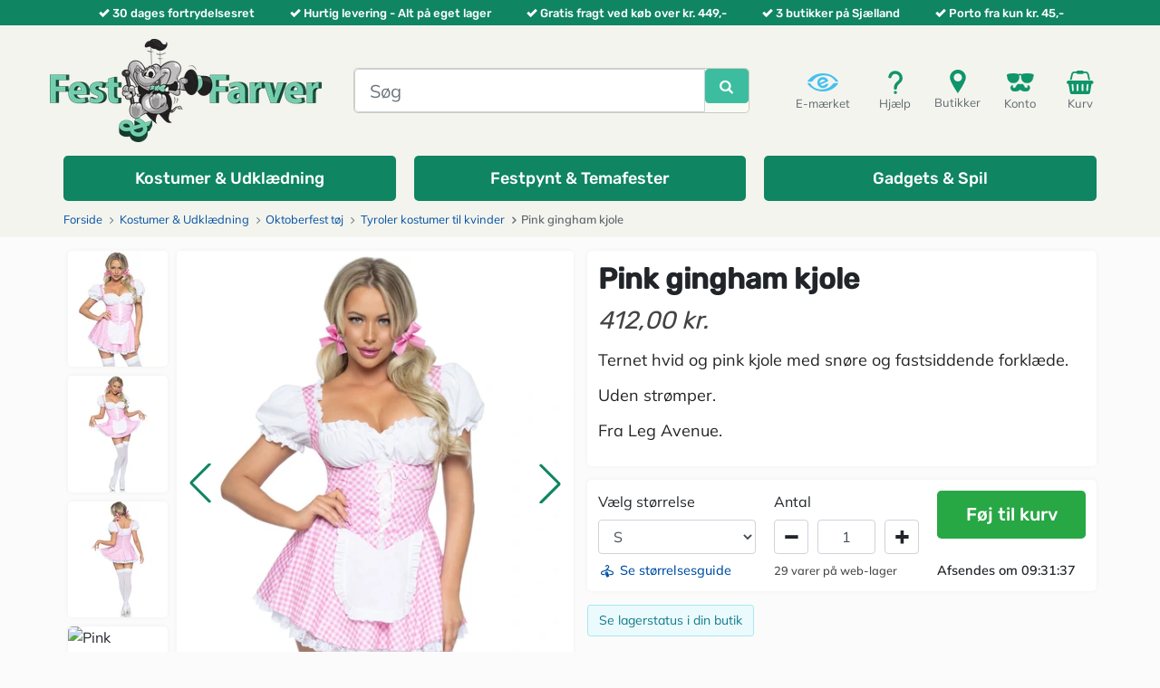

--- FILE ---
content_type: text/html; charset=utf-8
request_url: https://www.festogfarver.dk/tyroler-kostumer-til-damer/97553-pink-gingham-kjole.html?ast%C3%B8rrelse=l
body_size: 14009
content:
<!DOCTYPE HTML>
<html lang="da-dk">
<head>
    <meta charset="utf-8">
    <title>Køb ternet hvid og pink kjole til tyrolerfesten her - Fest &amp; Farver</title>
            <meta name="description" content="Flot ternet hvid og pink kjole. Find mange oktoberfest kjoler hos Fest &amp; Farver.
Gratis fragt ved køb over 449,00 kr.">
                <meta name="robots" content="index,follow">
    <meta name="viewport" content="width=device-width, minimum-scale=1, maximum-scale=5, initial-scale=1, user-scalable=1">
    <meta name="apple-mobile-web-app-capable" content="yes">
    <link rel="icon" type="image/vnd.microsoft.icon" href="/img/favicon.ico?1766067243">
    <link rel="shortcut icon" type="image/x-icon" href="/img/favicon.ico?1766067243">
    <meta http-equiv="X-UA-Compatible" content="IE=edge"/>
    <meta name="facebook-domain-verification" content="wznhhzeonnlxarjpf6wxx245bmnenu"/>

    
    
                        <link rel="stylesheet" href="https://www.festogfarver.dk/themes/ff2020/cache/v_1659_25d78e1ead0dc7d2ae700a5b898fa290_all.css" type="text/css" media="all">
                    <link rel="stylesheet" href="https://www.festogfarver.dk/themes/ff2020/cache/v_1659_33fd9ce1132c8b8d1185fdb9ceee6272_print.css" type="text/css" media="print">
            
    
    
<link rel="apple-touch-icon" sizes="57x57" href="/img/favicon/favicon_1_57_57.png"><link rel="apple-touch-icon" sizes="60x60" href="/img/favicon/favicon_1_60_60.png"><link rel="apple-touch-icon" sizes="72x72" href="/img/favicon/favicon_1_72_72.png"><link rel="apple-touch-icon" sizes="76x76" href="/img/favicon/favicon_1_76_76.png"><link rel="apple-touch-icon" sizes="114x114" href="/img/favicon/favicon_1_114_114.png"><link rel="apple-touch-icon" sizes="120x120" href="/img/favicon/favicon_1_120_120.png"><link rel="apple-touch-icon" sizes="144x144" href="/img/favicon/favicon_1_144_144.png"><link rel="apple-touch-icon" sizes="152x152" href="/img/favicon/favicon_1_152_152.png"><link rel="apple-touch-icon" sizes="180x180" href="/img/favicon/favicon_1_180_180.png"><link rel="icon" type="image/png" sizes="16x16" href="/img/favicon/favicon_1_16_16.png"><link rel="icon" type="image/png" sizes="32x32" href="/img/favicon/favicon_1_32_32.png"><link rel="icon" type="image/png" sizes="36x36" href="/img/favicon/favicon_1_36_36.png"><link rel="icon" type="image/png" sizes="48x48" href="/img/favicon/favicon_1_48_48.png"><link rel="icon" type="image/png" sizes="72x72" href="/img/favicon/favicon_1_72_72.png"><link rel="icon" type="image/png" sizes="96x96" href="/img/favicon/favicon_1_96_96.png"><link rel="icon" type="image/png" sizes="144x144" href="/img/favicon/favicon_1_144_144.png"><link rel="icon" type="image/png" sizes="192x192" href="/img/favicon/favicon_1_192_192.png"><link rel="icon" type="image/png" sizes="256x256" href="/img/favicon/favicon_1_256_256.png"><link rel="icon" type="image/png" sizes="384x384" href="/img/favicon/favicon_1_384_384.png"><link rel="icon" type="image/png" sizes="512x512" href="/img/favicon/favicon_1_512_512.png"><meta name="msapplication-square70x70logo" content="/img/favicon/favicon_1_70_70.png"><meta name="msapplication-square150x150logo" content="/img/favicon/favicon_1_150_150.png"><meta name="msapplication-wide310x150logo" content="/img/favicon/favicon_1_310_150.png"><meta name="msapplication-square310x310logo" content="/img/favicon/favicon_1_310_310.png"><meta name="msapplication-TileColor" content="#fad629"><meta name="theme-color" content="#ffffff"><meta name="background-color" content="#ffffff"><meta name="msapplication-config" content="/img/favicon/browserconfig_1.xml"><link rel="manifest" href="/img/favicon/manifest_1.json"><link rel="canonical" href="https://www.festogfarver.dk/tyroler-kostumer-til-damer/97553-pink-gingham-kjole.html">
<link rel="alternate" href="https://www.festogfarver.dk/tyroler-kostumer-til-damer/97553-pink-gingham-kjole.html" hreflang="da-dk">
<link rel="alternate" href="https://www.festogfarver.dk/tyroler-kostumer-til-damer/97553-pink-gingham-kjole.html" hreflang="x-default">
<link rel="alternate" href="https://www.partyzonen.se/tyrolska-maskeraddräkter-för-kvinnor/97553-rosa-gingham-klänning.html" hreflang="sv-SE">


</head>
<body  id="product"        class="product product-97553 product-pink-gingham-kjole category-340 category-tyroler-kostumer-til-damer hide-left-column hide-right-column lang_da">
    <div id="fb-root"></div>
    

<div id="loader" style="display:none" class="loader loader-default is-active"></div>



    <div class="container-fluid" id="header-checkmarks-swiper-wrapper">
        <div class="container">
            <div class="row">
                <div class="col-12 d-flex">
                    <div class="swiper" id="header-checkmarks-swiper">
                        <div class="swiper-wrapper">
                            <div class="swiper-slide">
                                <i class="icon icon-check"></i>30 dages fortrydelsesret
                            </div>
                            <div class="swiper-slide">
                                <i class="icon icon-check"></i>Hurtig levering - Alt p&aring; eget lager
                            </div>
                            <div class="swiper-slide">
                                <i class="icon icon-check"></i>Gratis fragt ved k&oslash;b over kr. 449,-
                            </div>
                            <div class="swiper-slide">
                                <i class="icon icon-check"></i>3 butikker p&aring; Sj&aelig;lland
                            </div>
                            <div class="swiper-slide">
                                <i class="icon icon-check"></i>Porto fra kun kr. 45,-
                            </div>
                        </div>
                    </div>
                </div>
            </div>
        </div>
    </div>

<header id="header" class="container-fluid">
    <div id="header-blocks" class="container">
        <div class="row first-row">

            <div class="d-flex d-lg-none top-actions-item top-actions-item-menu" id="menu-toggle-mini">
                <button class="navbar-toggler" type="button" data-toggle="collapse" data-target="#navbarNavAltMarkup" aria-controls="navbarNavAltMarkup"
                        aria-expanded="false" aria-label="Toggle navigation">
                    <i class="icon icon-fw icon-navicon"></i>
                    Menu
                </button>
            </div>

            
            <div id="shop-logo" class="d-block">
                <a href="https://www.festogfarver.dk/" title="Fest &amp; Farver">
                    <picture>
                        <source srcset="https://www.festogfarver.dk/img/logo_shop_da-1766067276.webp" type="image/webp"/>
                        <img src="https://www.festogfarver.dk/img/logo_shop_da-1766067276.png"
                             alt="Fest &amp; Farver"
                             width="300"
                             height="114"
                        />
                    </picture>
                </a>
            </div>

            <div id="top-search" class="order-1 order-md-0">
                                <div id="ffsearch" role="search">
    <form id="searchbox"
          method="get"
          action="//www.festogfarver.dk/soeg"
    >
        <input type="hidden" name="controller" value="search"/>
        <input type="hidden" name="orderby" value="position"/>
        <input type="hidden" name="orderway" value="desc"/>

        <div class="input-group input-group-lg">
            <input class="form-control"
                   type="search"
                   id="ffsearch-input"
                   name="search_query"
                   placeholder="Søg"
                   value=""
                   required
                   aria-label="Søg"
            />
            <div class="input-group-btn" id="ffsearch-button">
                <button class="btn btn-primary"
                        type="submit"
                        name="submit_search"
                        title="Søg"
                >
                    <i class="icon icon-search"></i>
                </button>
                <div class="spinner-border  spinner-border-sm text-success" role="status" style="display: none">
                                    </div>
            </div>
        </div>
    </form>
    <div id="ffsearch-dropdown-menu" class="dropdown-menu">
        <div class="container">
            <div class="row">
                <div class="col-12 col-lg-9 px-0">
                    <ul class="product_list row row-cols-2 row-cols-sm-4 row-cols-md-5 row-cols-lg-5 row-cols-xl-6"></ul>
                </div>
                <div class="col-12 col-lg-3 px-0">
                    <ul class="category_list"></ul>
                </div>
                <div id="ffsearch-no-results" class="col-12 text-center" style="display: none">
                    Der blev ikke fundet nogen resultater
                </div>
                <div id="ffsearch-footer" class="col-12">
                    <button class="btn btn-lg btn-dark" type="button" id="ffsearch-close-results">
                        Luk
                    </button>
                    <button class="btn btn-lg btn-success" type="button" id="ffsearch-show-all-results">
                        <i class="icon icon-user-plus"></i>
                         
                        <span id="ffsearch-show-all-results-text"></span>
                    </button>
                </div>
            </div>
        </div>
    </div>
</div>

            </div>

            <div id="top-actions" class="pull-right">
                <div>

                    <div class="d-block d-sm-block d-md-block d-lg-none top-actions-item top-actions-item-search">
                        <i class="icon icon-fw icon-search"></i>
                        S&oslash;g
                    </div>

                    <button type="button"
                            onclick="location.href='https://certifikat.emaerket.dk/festogfarver.dk'"
                            class="d-none d-md-block top-actions-item top-actions-item-emaerket"
                    >
                        <i class="icon"></i>
                        E-mærket
                    </button>

                                        <button
        type="button"
        onclick="location.href='https://www.festogfarver.dk/cms/11-kundeservice'"
        class="d-none d-sm-block top-actions-item top-actions-item-help"
>
    <i class="icon"></i>
    Hjælp
</button><div class="d-none d-sm-block top-actions-item top-actions-item-store">
    <a href="https://www.festogfarver.dk/cms/10-kontakt-abningstider">
        <i class="icon"></i>
        Butikker
    </a>
</div><button type="button"
        class="top-actions-item top-actions-item-userinfo"
        onclick="location.href='https://www.festogfarver.dk/min-konto'"
        title="Gå til konto"
>
    <i class="icon"></i>
    Konto
</button><button type="button"
        onclick="location.href='https://www.festogfarver.dk/hurtig-bestilling'"
        title="Se min indkøbskurv"
        class="top-actions-item top-actions-item-cart"
>
    <i class="icon"></i>
    Kurv
    <span class="ajax_cart_quantity" style="opacity:0"></span>
</button>


    <div class="modal fade" id="cart-modal" tabindex="-1" role="dialog" aria-labelledby="cart-modal-title"
     aria-hidden="true">
    <div class="modal-dialog modal-dialog-centered  modal-lg" role="document">
        <div class="modal-content">
            <div class="modal-header">
                <h5 class="modal-title" id="cart-modal-title">Varen er tilføjet din kurv</h5>
                <button type="button" class="close" data-dismiss="modal" aria-label="Close">
                    <span aria-hidden="true">&times;</span>
                </button>
            </div>
            <div id="cross-selling-data" class="crossselling">
            </div>
            <div class="modal-footer">
                <button type="button" class="btn btn-secondary" data-dismiss="modal">
                    Fortsæt indkøb
                </button>
                <a href="https://www.festogfarver.dk/hurtig-bestilling" type="button" class="btn btn-primary">
                    Gå til bestilling
                </a>
            </div>
        </div>
    </div>
</div>


                </div>
            </div>

        </div>

                        <noscript>
        <iframe src="https://tm.festogfarver.dk/ns.html?id=GTM-NXJKNG6" height="0" width="0"
                style="display:none;visibility:hidden"></iframe>
    </noscript>
<noscript><img height="1" width="1" style="display:none" src="https://www.facebook.com/tr?id=207633587437254&ev=PageView&noscript=1"/></noscript><nav class="navbar navbar-expand-lg" id="cttopmenu">
    <div class="collapse navbar-collapse" id="navbarNavAltMarkup">
        <ul class="navbar-nav">
                                                                                                                    <li class="nav-item position-static cttm-item-category-link cyan wide">
                            <a href="https://www.festogfarver.dk/939-kostumer-udklædning"
                               title="Kostumer &amp; Udklædning"
                               id="cttm-item-10"
                               class="nav-link cttm-link"
                               role="button"
                                                           >
                                <span>Kostumer &amp; Udklædning</span>
                            </a>
                        </li>
                                                                                                                            <li class="nav-item position-static cttm-item-category-link cyan wide">
                            <a href="https://www.festogfarver.dk/940-festpynt-temafester"
                               title="Festpynt &amp; Festtemaer"
                               id="cttm-item-11"
                               class="nav-link cttm-link"
                               role="button"
                                                           >
                                <span>Festpynt &amp; Temafester</span>
                            </a>
                        </li>
                                                                                                                            <li class="nav-item position-static cttm-item-category-link cyan wide">
                            <a href="https://www.festogfarver.dk/941-gadgets-spil"
                               title="Gadgets &amp; Spil"
                               id="cttm-item-12"
                               class="nav-link cttm-link"
                               role="button"
                                                           >
                                <span>Gadgets &amp; Spil</span>
                            </a>
                        </li>
                                                        </ul>
    </div>
</nav>
            </div>


</header>

    
                                                        
                        
<div class="breadcrumb-container container-fluid">
    <div class="container">
        <div class="row">
            <div class="col-12">
                <nav aria-label="breadcrumb">
                    <ol class="breadcrumb" itemscope itemtype="https://schema.org/BreadcrumbList">
                        <li class="breadcrumb-item" itemprop="itemListElement" itemscope itemtype="https://schema.org/ListItem">
                            <a href="https://www.festogfarver.dk/" title="Hjemmeside" itemprop="item">
                                <span itemprop="name">Forside</span>
                            </a>
                            <meta itemprop="position" content="1">
                        </li>

                                                                                    <li class="breadcrumb-item "  itemprop="itemListElement" itemscope itemtype="https://schema.org/ListItem">
                                                                            <a href="https://www.festogfarver.dk/939-kostumer-udkl&aelig;dning" itemprop="item">
                                            <span itemprop="name">Kostumer &amp; Udkl&aelig;dning</span>
                                        </a>
                                                                        <meta itemprop="position" content="2">
                                </li>
                                                            <li class="breadcrumb-item "  itemprop="itemListElement" itemscope itemtype="https://schema.org/ListItem">
                                                                            <a href="https://www.festogfarver.dk/337-oktoberfest-kostumer-og-udkl&aelig;dning" itemprop="item">
                                            <span itemprop="name">Oktoberfest t&oslash;j</span>
                                        </a>
                                                                        <meta itemprop="position" content="3">
                                </li>
                                                            <li class="breadcrumb-item "  itemprop="itemListElement" itemscope itemtype="https://schema.org/ListItem">
                                                                            <a href="https://www.festogfarver.dk/340-tyroler-kostumer-til-damer" itemprop="item">
                                            <span itemprop="name">Tyroler kostumer til kvinder</span>
                                        </a>
                                                                        <meta itemprop="position" content="4">
                                </li>
                                                            <li class="breadcrumb-item active" aria-current="page" itemprop="itemListElement" itemscope itemtype="https://schema.org/ListItem">
                                                                            <span href="#" title="Pink gingham kjole" itemprop="item">
                                            <span itemprop="name">Pink gingham kjole</span>
                                        </span>
                                                                        <meta itemprop="position" content="5">
                                </li>
                                                                        </ol>
                </nav>
            </div>
        </div>
    </div>
</div>


<div id="columns" class="container">

    
    <div id="top_column" class="row"></div>
    
    <main id="center_column" class="row">
         


                                            <div class="col-12">
        <div id="product" class="">

            
            
            <section id="product-page">
                <div class="left-column">
                                                                                            

<div class="left-column-image-wrapper has-thumbnails">
            <div class="thumbnails-column">
            <div class="product-image-thumbnails">
                <div class="product-thumbnail-swiper " id="thumbnailSwiper">
                    <div class="swiper-wrapper">
                                                    <div class="swiper-slide" data-slide-num="0">
                                <picture>

                                    <source srcset="https://www.festogfarver.dk/44260-small_default/pink-gingham-kjole.webp 1x,https://www.festogfarver.dk/44260-small_default/pink-gingham-kjole2x.webp 2x"/>

                                    <source srcset="https://www.festogfarver.dk/44260-small_default/pink-gingham-kjole.jpg 1x,https://www.festogfarver.dk/44260-small_default/pink-gingham-kjole2x.jpg 2x"/>

                                    <img src="https://www.festogfarver.dk/44260-home_default/pink-gingham-kjole.jpg"
                                         alt="Flot ternet hvid og pink kjole."
                                         width="110"
                                         height="auto"
                                         loading="lazy"
                                    />
                                </picture>
                                                            </div>
                                                    <div class="swiper-slide" data-slide-num="1">
                                <picture>

                                    <source srcset="https://www.festogfarver.dk/44262-small_default/pink-gingham-kjole.webp 1x,https://www.festogfarver.dk/44262-small_default/pink-gingham-kjole2x.webp 2x"/>

                                    <source srcset="https://www.festogfarver.dk/44262-small_default/pink-gingham-kjole.jpg 1x,https://www.festogfarver.dk/44262-small_default/pink-gingham-kjole2x.jpg 2x"/>

                                    <img src="https://www.festogfarver.dk/44262-home_default/pink-gingham-kjole.jpg"
                                         alt="Flot ternet hvid og pink kjole."
                                         width="110"
                                         height="auto"
                                         loading="lazy"
                                    />
                                </picture>
                                                                    <div class="swiper-lazy-preloader"></div>
                                                            </div>
                                                    <div class="swiper-slide" data-slide-num="2">
                                <picture>

                                    <source srcset="https://www.festogfarver.dk/44261-small_default/pink-gingham-kjole.webp 1x,https://www.festogfarver.dk/44261-small_default/pink-gingham-kjole2x.webp 2x"/>

                                    <source srcset="https://www.festogfarver.dk/44261-small_default/pink-gingham-kjole.jpg 1x,https://www.festogfarver.dk/44261-small_default/pink-gingham-kjole2x.jpg 2x"/>

                                    <img src="https://www.festogfarver.dk/44261-home_default/pink-gingham-kjole.jpg"
                                         alt="Flot ternet hvid og pink kjole."
                                         width="110"
                                         height="auto"
                                         loading="lazy"
                                    />
                                </picture>
                                                                    <div class="swiper-lazy-preloader"></div>
                                                            </div>
                                                                            <div class="swiper-slide swiper-youtube-thumbnail" data-slide-num="3">
                                <img src="https://img.youtube.com/vi/axTdxfaltLs/default.jpg" alt="Pink gingham kjole video"/>
                            </div>
                                            </div>
                </div>
            </div>
        </div>
    
    <div class="large-image-column" style="aspect-ratio: 1/1.1708253358925">
        <div class="product-image-large">
            <div class="badges large">

                
                
                <span id="reduction_percent"  style="display:none;">
                    <span class="badge badge-sale" id="reduction_percent_display">
                                            </span>
                </span>

                <span id="reduction_amount"  style="display:none">
                    <span class="badge badge-sale" id="reduction_amount_display">
                                            </span>
                </span>

                

            </div>

            <div class="product-image-swiper" id="largeImageSwiper">
                <div class="swiper-wrapper">
                                            <div class="swiper-slide swiper-large-image" data-slide-num="0">
                            <picture>

                                <source media="(min-width: 1366px)" srcset="https://www.festogfarver.dk/44260-large_default/pink-gingham-kjole.webp 1x, https://www.festogfarver.dk/44260-large_default/pink-gingham-kjole2x.webp 2x"/>

                                <source media="(min-width: 992px)" srcset="https://www.festogfarver.dk/44260-medium_default/pink-gingham-kjole.webp 1x, https://www.festogfarver.dk/44260-medium_default/pink-gingham-kjole2x.webp 2x"/>

                                <source media="(max-width: 768px) and (min-width: 500px)" srcset="https://www.festogfarver.dk/44260-large_default/pink-gingham-kjole.webp 1x, https://www.festogfarver.dk/44260-large_default/pink-gingham-kjole2x.webp 2x"/>

                                <source media="(max-width: 499px)" srcset="https://www.festogfarver.dk/44260-medium_default/pink-gingham-kjole.webp 1x, https://www.festogfarver.dk/44260-medium_default/pink-gingham-kjole2x.webp 2x"/>

                                <img src="https://www.festogfarver.dk/44260-large_default/pink-gingham-kjole.webp"
                                     alt="Flot ternet hvid og pink kjole."
                                     width="521"
                                     height="610"
                                     fetchpriority="high"
                                     loading="eager"
                                />
                            </picture>
                        </div>
                                            <div class="swiper-slide swiper-large-image" data-slide-num="1">
                            <picture>

                                <source media="(min-width: 1366px)" srcset="https://www.festogfarver.dk/44262-large_default/pink-gingham-kjole.webp 1x, https://www.festogfarver.dk/44262-large_default/pink-gingham-kjole2x.webp 2x"/>

                                <source media="(min-width: 992px)" srcset="https://www.festogfarver.dk/44262-medium_default/pink-gingham-kjole.webp 1x, https://www.festogfarver.dk/44262-medium_default/pink-gingham-kjole2x.webp 2x"/>

                                <source media="(max-width: 768px) and (min-width: 500px)" srcset="https://www.festogfarver.dk/44262-large_default/pink-gingham-kjole.webp 1x, https://www.festogfarver.dk/44262-large_default/pink-gingham-kjole2x.webp 2x"/>

                                <source media="(max-width: 499px)" srcset="https://www.festogfarver.dk/44262-medium_default/pink-gingham-kjole.webp 1x, https://www.festogfarver.dk/44262-medium_default/pink-gingham-kjole2x.webp 2x"/>

                                <img src="https://www.festogfarver.dk/44262-large_default/pink-gingham-kjole.webp"
                                     alt="Flot ternet hvid og pink kjole."
                                     width="521"
                                     height="610"
                                     fetchpriority="auto"
                                     loading="lazy"
                                />
                            </picture>
                        </div>
                                            <div class="swiper-slide swiper-large-image" data-slide-num="2">
                            <picture>

                                <source media="(min-width: 1366px)" srcset="https://www.festogfarver.dk/44261-large_default/pink-gingham-kjole.webp 1x, https://www.festogfarver.dk/44261-large_default/pink-gingham-kjole2x.webp 2x"/>

                                <source media="(min-width: 992px)" srcset="https://www.festogfarver.dk/44261-medium_default/pink-gingham-kjole.webp 1x, https://www.festogfarver.dk/44261-medium_default/pink-gingham-kjole2x.webp 2x"/>

                                <source media="(max-width: 768px) and (min-width: 500px)" srcset="https://www.festogfarver.dk/44261-large_default/pink-gingham-kjole.webp 1x, https://www.festogfarver.dk/44261-large_default/pink-gingham-kjole2x.webp 2x"/>

                                <source media="(max-width: 499px)" srcset="https://www.festogfarver.dk/44261-medium_default/pink-gingham-kjole.webp 1x, https://www.festogfarver.dk/44261-medium_default/pink-gingham-kjole2x.webp 2x"/>

                                <img src="https://www.festogfarver.dk/44261-large_default/pink-gingham-kjole.webp"
                                     alt="Flot ternet hvid og pink kjole."
                                     width="521"
                                     height="610"
                                     fetchpriority="auto"
                                     loading="lazy"
                                />
                            </picture>
                        </div>
                                                                <div class="swiper-slide swiper-large-image swiper-youtube-large" data-slide-num="3" data-youtube-id="axTdxfaltLs">
                            <img src="https://img.youtube.com/vi/axTdxfaltLs/sddefault.jpg" alt="Pink gingham kjole video"/>
                        </div>
                                    </div>
                                    <div class="swiper-button-prev"></div>
                    <div class="swiper-button-next"></div>
                    <div class="swiper-pagination"></div>
                            </div>
        </div>
    </div>

</div>                </div>
                <div class="right-column">
                    <div>
    <h1 id="product-name">
        Pink gingham kjole
    </h1>

                        <div>
                                    <div style="display:flex;">

                        <p id="old_price" class="hidden">
                                                            
                                <span id="old_price_display">
                                    <span class="price">
                                                                            </span>
                                                                    </span>
                                                    </p>

                        <p class="our_price_display">
                                                            <meta itemprop="price" content="412">
                                <meta itemprop="priceCurrency" content="DKK">
                                <span id="our_price_display" class="price">412,00 kr.</span>
                                                                
                                                    </p>

                                            </div>
                    
                    
                                    
                

                

            </div>
            
            <section id="product-description">
            <div class="rte"><p>Ternet hvid og pink kjole med snøre og fastsiddende forklæde.</p>
<p>Uden strømper.</p>
<p>Fra Leg Avenue.</p></div>
        </section>
    
    

    
</div>

    <div>
        <form id="buy_block"
              class=" has-combinations"
              action="https://www.festogfarver.dk/kurv"
              method="post"
        >
            <input type="hidden" name="token" value="9e38282beb0d40331a24fbf987f147d4">
            <input type="hidden" name="id_product" value="97553" id="product_page_product_id">
            <input type="hidden" name="add" value="1">
            <input type="hidden" name="id_product_attribute" id="idCombination" value="">

                            <div id="attributes">
                                                                        <fieldset class="attribute_fieldset">
                                <label class="attribute_label" for="group_17">
                                    V&aelig;lg størrelse
                                </label>
                                                                <div class="attribute_list">
                                                                            <select name="group_17" id="group_17" class="form-control attribute_select no-print">
                                            
                                                                                                                                                                                                                                                     <option value="270"
                                                         selected="selected"                                                        title="S"
                                                        data-quantity="4"
                                                >
                                                    S
                                                                                                    </option>
                                            
                                                                                                                                                                                                                                                     <option value="272"
                                                                                                                title="M"
                                                        data-quantity="12"
                                                >
                                                    M
                                                                                                    </option>
                                            
                                                                                                                                                                                                                                                     <option value="276"
                                                                                                                title="L"
                                                        data-quantity="13"
                                                >
                                                    L
                                                                                                    </option>
                                                                                    </select>
                                                                    </div>
                            </fieldset>
                                                            </div>
            
            <div id="product-quantity-wrapper">
                                    <div class="product_quantity">
                        <fieldset class="attribute_fieldset">
                            <div id="quantity_wanted_p">
                                <label for="quantity_wanted">Antal</label>
                                <div class="input-group">
                                    <div class="input-group-btn">
                                        <button
                                                type="button"
                                                data-field-qty="qty"
                                                class="btn btn-default button-minus product_quantity_down"
                                                title="Tr&aelig;k fra"
                                                aria-label="Tr&aelig;k fra"
                                        >
                                            <i class="icon icon-fw icon-minus"></i>
                                        </button>
                                    </div>
                                    <input type="tel"
                                           min="1"
                                           name="qty"
                                           id="quantity_wanted"
                                           class="text text-center form-control"
                                           value="1"
                                    >
                                    <div class="input-group-btn">
                                        <button
                                                type="button"
                                                data-field-qty="qty"
                                                class="btn btn-default button-plus product_quantity_up"
                                                title="L&aelig;g til"
                                                aria-label="L&aelig;g til"
                                        >
                                            <i class="icon icon-fw icon-plus"></i>
                                        </button>
                                    </div>
                                </div>
                            </div>
                        </fieldset>
                        <p id="minimal_quantity_wanted_p" style="display: none;">
                            Du skal minimum k&oslash;be dette antal af denne vare:  <b id="minimal_quantity_label">0</b>
                        </p>
                    </div>
                            </div>

            <div id="add-to-cart-wrapper">
                                    <div id="add_to_cart">
                                                <button type="submit" name="Submit" class="btn-success">
                                                            F&oslash;j til kurv
                                                    </button>
                    </div>
                            </div>

                            <div id="size-guide-wrapper">
                                            <div id="sizeguide">
                            <a href="https://www.festogfarver.dk/cms/33-storrelsesguide-d?text_only=1" aria-haspopup="true">
                                <i class="icon icon-size-guide"></i> Se st&oslash;rrelsesguide
                            </a>
                        </div>
                                    </div>
            
            <div id="product-availability-wrapper">
                                    <div id="product-availability">
                                                    <span id="pQuantityAvailable">
                                <span id="quantityAvailable">29</span>
                                <span  style="display: none;" id="quantityAvailableTxt">vare</span>
                                <span  id="quantityAvailableTxtMultiple">varer</span>
                                <span>p&aring; web-lager</span>
                            </span>
                                            </div>
                            </div>

            <div id="shipping-countdown-wrapper">
                                    <div class="shipping-countdown"></div>
                            </div>

        </form>
    </div>



<div class="no-box">

    
    <div class="row" id="ffstorestockstatus">
    <div class="col-12">

        <button href="#show-store-stock"
                id="show-store-stock"
                role="button"
                class="btn btn-outline-info btn-sm"
                aria-expanded="false"
                aria-controls="store-stock-status-collapse"
        >
            Se lagerstatus i din butik
        </button>

        <div class="collapse" id="store-stock-status-collapse">
            <div class="card card-body py-1 px-2 text-sm-center">
                <button type="button" class="close" aria-label="Close" id="hide-store-stock">
                    <span aria-hidden="true">&times;</span>
                </button>
                <div class="store-stock-list">
                                                                        <div data-code="RO">
                                <div class="stock-status-location">
                                    <span class="stock-status-location-name">
                                        Fest & Farver Roskilde: 
                                    </span>
                                </div>
                                <div class="stock-status-quantity">
                                    <i class="icon-spin2"></i>
                                </div>
                            </div>
                                                                                                <div data-code="KN">
                                <div class="stock-status-location">
                                    <span class="stock-status-location-name">
                                        Fest & Farver KBH: 
                                    </span>
                                </div>
                                <div class="stock-status-quantity">
                                    <i class="icon-spin2"></i>
                                </div>
                            </div>
                                                                                                <div data-code="KL">
                                <div class="stock-status-location">
                                    <span class="stock-status-location-name">
                                        Fest & Farver Lyngby: 
                                    </span>
                                </div>
                                <div class="stock-status-quantity">
                                    <i class="icon-spin2"></i>
                                </div>
                            </div>
                                                                <em id="stock-last-updated-at">-</em>
                </div>
            </div>
        </div>
    </div>
</div>
<button
        id="gowishBlueButton"
        class="gowish-btn blue"
        type="button"
        style="display:none"
>
    Tilføj til Ønskeskyen
</button>


    
    <div id="availability_date" style="display:none;">
        <span id="availability_date_label">
            <b>Tilg&aelig;ngelighedsdato</b>
        </span>
        <span id="availability_date_value">
                            
                    </span>
    </div>

    <div id="oosHook" style="display: none;">
        
    </div>

    
</div>                </div>
            </section>

            <div class="bottom-row">
                
    <section id="product-accessories">
        <h2 class="page-product-heading">Andre k&oslash;bte ogs&aring;!</h2>
        <div class="accessories-block">
            <div class="swiper" id="product-accessories-swiper">
                
    
                
    
                
    
    <ul class="product_list row swiper-wrapper" role="list">
                    <li class="ajax_block_product col-6 col-sm-6 col-md-4 col-lg-3 col-xl-2 swiper-slide">
                <div class="product-container">
    <div class="product-content">
        <a href="https://www.festogfarver.dk/stroemper-leggings/73067-hvide-knaestromper.html" title="Hvide knæstrømper" class="product-image">
            <div class="badges">

                                                    
                

                

                            </div>

            <div class="image">

                <picture>
                                                                
                    <source media="(min-width: 1366px)" srcset="https://www.festogfarver.dk/11651-small_default2x/hvide-knaestromper.webp 1x,https://www.festogfarver.dk/11651-medium_default/hvide-knaestromper.webp 2x"/>

                    <source media="(min-width: 1200px)" srcset="https://www.festogfarver.dk/11651-list_default/hvide-knaestromper.webp 1x,https://www.festogfarver.dk/11651-list_default2x/hvide-knaestromper.webp 2x"/>

                    <source media="(max-width: 1199px)" srcset="https://www.festogfarver.dk/11651-small_default2x/hvide-knaestromper.webp 1x,https://www.festogfarver.dk/11651-medium_default/hvide-knaestromper.webp 2x"/>

                    <img class="img-responsive center-block"
                         src="https://www.festogfarver.dk/11651-small_default2x/hvide-knaestromper.jpg"
                         alt="Hvide knæstrømper"
                         title="Hvide knæstrømper"
                         itemprop="image"
                         width="191"
                         height="224"
                         fetchpriority="low"
                         loading="lazy"
                    />
                </picture>

                                    <div class="functional-buttons clearfix show-if-product-grid-hover">
                        
                                            </div>
                            </div>
        </a>

        <a href="https://www.festogfarver.dk/stroemper-leggings/73067-hvide-knaestromper.html" title="Hvide knæstrømper" class="name">
            <h2 lang="no">
                 Hvide knæstrømper
            </h2>
                    </a>

                    <div class="content_price show-if-product-grid-hover">
                                    <span class="price product-price">
                        
                                                    39,50 kr.
                                            </span>
                                                                                                            </div>
        
        <div class="availability">
                            <span>
                                                                        P&aring; lager
                                                        </span>
                                    
        </div>

                <div class="attributes">
                                                </div>
    </div>
    
    

        </div>            </li>
                    <li class="ajax_block_product col-6 col-sm-6 col-md-4 col-lg-3 col-xl-2 swiper-slide">
                <div class="product-container">
    <div class="product-content">
        <a href="https://www.festogfarver.dk/stroemper-leggings/73076-hvide-stockings-med-hvid-slojfe.html" title="Hvide stockings med hvid sløjfe" class="product-image">
            <div class="badges">

                                                    
                

                

                            </div>

            <div class="image">

                <picture>
                                                                
                    <source media="(min-width: 1366px)" srcset="https://www.festogfarver.dk/11660-small_default2x/hvide-stockings-med-hvid-slojfe.webp 1x,https://www.festogfarver.dk/11660-medium_default/hvide-stockings-med-hvid-slojfe.webp 2x"/>

                    <source media="(min-width: 1200px)" srcset="https://www.festogfarver.dk/11660-list_default/hvide-stockings-med-hvid-slojfe.webp 1x,https://www.festogfarver.dk/11660-list_default2x/hvide-stockings-med-hvid-slojfe.webp 2x"/>

                    <source media="(max-width: 1199px)" srcset="https://www.festogfarver.dk/11660-small_default2x/hvide-stockings-med-hvid-slojfe.webp 1x,https://www.festogfarver.dk/11660-medium_default/hvide-stockings-med-hvid-slojfe.webp 2x"/>

                    <img class="img-responsive center-block"
                         src="https://www.festogfarver.dk/11660-small_default2x/hvide-stockings-med-hvid-slojfe.jpg"
                         alt="Hvide stockings med sløjfe"
                         title="Hvide stockings med sløjfe"
                         itemprop="image"
                         width="191"
                         height="224"
                         fetchpriority="low"
                         loading="lazy"
                    />
                </picture>

                                    <div class="functional-buttons clearfix show-if-product-grid-hover">
                        
                                            </div>
                            </div>
        </a>

        <a href="https://www.festogfarver.dk/stroemper-leggings/73076-hvide-stockings-med-hvid-slojfe.html" title="Hvide stockings med hvid sløjfe" class="name">
            <h2 lang="no">
                 Hvide stockings med hvid sløjfe
            </h2>
                    </a>

                    <div class="content_price show-if-product-grid-hover">
                                    <span class="price product-price">
                        
                                                    59,00 kr.
                                            </span>
                                                                                                            </div>
        
        <div class="availability">
                            <span>
                                                                        P&aring; lager
                                                        </span>
                                    
        </div>

                <div class="attributes">
                                                </div>
    </div>
    
    

        </div>            </li>
                    <li class="ajax_block_product col-6 col-sm-6 col-md-4 col-lg-3 col-xl-2 swiper-slide">
                <div class="product-container">
    <div class="product-content">
        <a href="https://www.festogfarver.dk/leg-avenue-kostumer-til-kvinder/82919-beer-garden-babe-kostume.html" title="Beer Garden Babe kostume" class="product-image">
            <div class="badges">

                                                    
                

                

                            </div>

            <div class="image">

                <picture>
                                                                
                    <source media="(min-width: 1366px)" srcset="https://www.festogfarver.dk/22394-small_default2x/beer-garden-babe-kostume.webp 1x,https://www.festogfarver.dk/22394-medium_default/beer-garden-babe-kostume.webp 2x"/>

                    <source media="(min-width: 1200px)" srcset="https://www.festogfarver.dk/22394-list_default/beer-garden-babe-kostume.webp 1x,https://www.festogfarver.dk/22394-list_default2x/beer-garden-babe-kostume.webp 2x"/>

                    <source media="(max-width: 1199px)" srcset="https://www.festogfarver.dk/22394-small_default2x/beer-garden-babe-kostume.webp 1x,https://www.festogfarver.dk/22394-medium_default/beer-garden-babe-kostume.webp 2x"/>

                    <img class="img-responsive center-block"
                         src="https://www.festogfarver.dk/22394-small_default2x/beer-garden-babe-kostume.jpg"
                         alt="Flot Oktoberfest kjole fra Leg Avenue med forklæde."
                         title="Flot Oktoberfest kjole fra Leg Avenue med forklæde."
                         itemprop="image"
                         width="191"
                         height="224"
                         fetchpriority="low"
                         loading="lazy"
                    />
                </picture>

                                    <div class="functional-buttons clearfix show-if-product-grid-hover">
                        
                                            </div>
                            </div>
        </a>

        <a href="https://www.festogfarver.dk/leg-avenue-kostumer-til-kvinder/82919-beer-garden-babe-kostume.html" title="Beer Garden Babe kostume" class="name">
            <h2 lang="no">
                 Beer Garden Babe kostume
            </h2>
                    </a>

                    <div class="content_price show-if-product-grid-hover">
                                    <span class="price product-price">
                        <span>Fra</span>
                                                    480,00 kr.
                                            </span>
                                                                                                            </div>
        
        <div class="availability">
                            <span>
                                                                        P&aring; lager
                                                        </span>
                                    
        </div>

                <div class="attributes">
                                                <a href="https://www.festogfarver.dk/leg-avenue-kostumer-til-kvinder/82919-beer-garden-babe-kostume.html?ast%C3%B8rrelse=s"
                       title="Beer Garden Babe kostume - S">S</a>
                                    <a href="https://www.festogfarver.dk/leg-avenue-kostumer-til-kvinder/82919-beer-garden-babe-kostume.html?ast%C3%B8rrelse=m"
                       title="Beer Garden Babe kostume - M">M</a>
                                    <a href="https://www.festogfarver.dk/leg-avenue-kostumer-til-kvinder/82919-beer-garden-babe-kostume.html?ast%C3%B8rrelse=l"
                       title="Beer Garden Babe kostume - L">L</a>
                                    <a href="https://www.festogfarver.dk/leg-avenue-kostumer-til-kvinder/82919-beer-garden-babe-kostume.html?ast%C3%B8rrelse=xl"
                       title="Beer Garden Babe kostume - XL">XL</a>
                                    <a href="https://www.festogfarver.dk/leg-avenue-kostumer-til-kvinder/82919-beer-garden-babe-kostume.html?ast%C3%B8rrelse=1xl_2xl"
                       title="Beer Garden Babe kostume - 1XL/2XL">1XL/2XL</a>
                                    <a href="https://www.festogfarver.dk/leg-avenue-kostumer-til-kvinder/82919-beer-garden-babe-kostume.html?ast%C3%B8rrelse=3xl_4xl"
                       title="Beer Garden Babe kostume - 3XL/4XL">3XL/4XL</a>
                                    </div>
    </div>
    
    

        </div>            </li>
                    <li class="ajax_block_product col-6 col-sm-6 col-md-4 col-lg-3 col-xl-2 swiper-slide">
                <div class="product-container">
    <div class="product-content">
        <a href="https://www.festogfarver.dk/tyroler-kostumer-til-damer/97552-blå-gingham-kjole.html" title="Blå gingham kjole" class="product-image">
            <div class="badges">

                                                    
                

                

                            </div>

            <div class="image">

                <picture>
                                                                
                    <source media="(min-width: 1366px)" srcset="https://www.festogfarver.dk/44265-small_default2x/blå-gingham-kjole.webp 1x,https://www.festogfarver.dk/44265-medium_default/blå-gingham-kjole.webp 2x"/>

                    <source media="(min-width: 1200px)" srcset="https://www.festogfarver.dk/44265-list_default/blå-gingham-kjole.webp 1x,https://www.festogfarver.dk/44265-list_default2x/blå-gingham-kjole.webp 2x"/>

                    <source media="(max-width: 1199px)" srcset="https://www.festogfarver.dk/44265-small_default2x/blå-gingham-kjole.webp 1x,https://www.festogfarver.dk/44265-medium_default/blå-gingham-kjole.webp 2x"/>

                    <img class="img-responsive center-block"
                         src="https://www.festogfarver.dk/44265-small_default2x/blå-gingham-kjole.jpg"
                         alt="Flot ternet hvid og blå kjole."
                         title="Flot ternet hvid og blå kjole."
                         itemprop="image"
                         width="191"
                         height="224"
                         fetchpriority="low"
                         loading="lazy"
                    />
                </picture>

                                    <div class="functional-buttons clearfix show-if-product-grid-hover">
                        
                                            </div>
                            </div>
        </a>

        <a href="https://www.festogfarver.dk/tyroler-kostumer-til-damer/97552-blå-gingham-kjole.html" title="Blå gingham kjole" class="name">
            <h2 lang="no">
                 Blå gingham kjole
            </h2>
                    </a>

                    <div class="content_price show-if-product-grid-hover">
                                    <span class="price product-price">
                        
                                                    412,00 kr.
                                            </span>
                                                                                                            </div>
        
        <div class="availability">
                            <span>
                                                                        P&aring; lager
                                                        </span>
                                    
        </div>

                <div class="attributes">
                                                <a href="https://www.festogfarver.dk/tyroler-kostumer-til-damer/97552-blå-gingham-kjole.html?ast%C3%B8rrelse=s"
                       title="Blå gingham kjole - S">S</a>
                                    <a href="https://www.festogfarver.dk/tyroler-kostumer-til-damer/97552-blå-gingham-kjole.html?ast%C3%B8rrelse=m"
                       title="Blå gingham kjole - M">M</a>
                                    <a href="https://www.festogfarver.dk/tyroler-kostumer-til-damer/97552-blå-gingham-kjole.html?ast%C3%B8rrelse=l"
                       title="Blå gingham kjole - L">L</a>
                                    </div>
    </div>
    
    

        </div>            </li>
                    <li class="ajax_block_product col-6 col-sm-6 col-md-4 col-lg-3 col-xl-2 swiper-slide">
                <div class="product-container">
    <div class="product-content">
        <a href="https://www.festogfarver.dk/tyroler-kostumer-til-damer/97327-tyrolerbluse-rød-og-hvid-ternet.html" title="Tyrolerbluse, rød og hvid ternet" class="product-image">
            <div class="badges">

                                                    
                

                

                            </div>

            <div class="image">

                <picture>
                                                                
                    <source media="(min-width: 1366px)" srcset="https://www.festogfarver.dk/44138-small_default2x/tyrolerbluse-rød-og-hvid-ternet.webp 1x,https://www.festogfarver.dk/44138-medium_default/tyrolerbluse-rød-og-hvid-ternet.webp 2x"/>

                    <source media="(min-width: 1200px)" srcset="https://www.festogfarver.dk/44138-list_default/tyrolerbluse-rød-og-hvid-ternet.webp 1x,https://www.festogfarver.dk/44138-list_default2x/tyrolerbluse-rød-og-hvid-ternet.webp 2x"/>

                    <source media="(max-width: 1199px)" srcset="https://www.festogfarver.dk/44138-small_default2x/tyrolerbluse-rød-og-hvid-ternet.webp 1x,https://www.festogfarver.dk/44138-medium_default/tyrolerbluse-rød-og-hvid-ternet.webp 2x"/>

                    <img class="img-responsive center-block"
                         src="https://www.festogfarver.dk/44138-small_default2x/tyrolerbluse-rød-og-hvid-ternet.jpg"
                         alt="Rød og hvid ternet skulderløs bluse til bierfest udklædningen."
                         title="Rød og hvid ternet skulderløs bluse til bierfest udklædningen."
                         itemprop="image"
                         width="191"
                         height="224"
                         fetchpriority="low"
                         loading="lazy"
                    />
                </picture>

                                    <div class="functional-buttons clearfix show-if-product-grid-hover">
                        
                                            </div>
                            </div>
        </a>

        <a href="https://www.festogfarver.dk/tyroler-kostumer-til-damer/97327-tyrolerbluse-rød-og-hvid-ternet.html" title="Tyrolerbluse, rød og hvid ternet" class="name">
            <h2 lang="no">
                 Tyrolerbluse, rød og hvid ternet
            </h2>
                    </a>

                    <div class="content_price show-if-product-grid-hover">
                                    <span class="price product-price">
                        
                                                    229,00 kr.
                                            </span>
                                                                                                            </div>
        
        <div class="availability">
                            <span>
                            Vare disponibel i andre varianter
                    </span>
                                    
        </div>

                <div class="attributes">
                                                <a href="https://www.festogfarver.dk/tyroler-kostumer-til-damer/97327-tyrolerbluse-rød-og-hvid-ternet.html?ast%C3%B8rrelse=m"
                       title="Tyrolerbluse, rød og hvid ternet - M">M</a>
                                    <a href="https://www.festogfarver.dk/tyroler-kostumer-til-damer/97327-tyrolerbluse-rød-og-hvid-ternet.html?ast%C3%B8rrelse=l"
                       title="Tyrolerbluse, rød og hvid ternet - L">L</a>
                                    <a href="https://www.festogfarver.dk/tyroler-kostumer-til-damer/97327-tyrolerbluse-rød-og-hvid-ternet.html?ast%C3%B8rrelse=xl"
                       title="Tyrolerbluse, rød og hvid ternet - XL">XL</a>
                                    <a href="https://www.festogfarver.dk/tyroler-kostumer-til-damer/97327-tyrolerbluse-rød-og-hvid-ternet.html?ast%C3%B8rrelse=2xl"
                       title="Tyrolerbluse, rød og hvid ternet - XXL">XXL</a>
                                    </div>
    </div>
    
    

        </div>            </li>
                    <li class="ajax_block_product col-6 col-sm-6 col-md-4 col-lg-3 col-xl-2 swiper-slide">
                <div class="product-container">
    <div class="product-content">
        <a href="https://www.festogfarver.dk/tyroler-kostumer-til-maend/105578-rød-ternet-tyrolerskjorte.html" title="Rød ternet tyrolerskjorte" class="product-image">
            <div class="badges">

                                                    
                

                

                            </div>

            <div class="image">

                <picture>
                                                                
                    <source media="(min-width: 1366px)" srcset="https://www.festogfarver.dk/55569-small_default2x/rød-ternet-tyrolerskjorte.webp 1x,https://www.festogfarver.dk/55569-medium_default/rød-ternet-tyrolerskjorte.webp 2x"/>

                    <source media="(min-width: 1200px)" srcset="https://www.festogfarver.dk/55569-list_default/rød-ternet-tyrolerskjorte.webp 1x,https://www.festogfarver.dk/55569-list_default2x/rød-ternet-tyrolerskjorte.webp 2x"/>

                    <source media="(max-width: 1199px)" srcset="https://www.festogfarver.dk/55569-small_default2x/rød-ternet-tyrolerskjorte.webp 1x,https://www.festogfarver.dk/55569-medium_default/rød-ternet-tyrolerskjorte.webp 2x"/>

                    <img class="img-responsive center-block"
                         src="https://www.festogfarver.dk/55569-small_default2x/rød-ternet-tyrolerskjorte.jpg"
                         alt="Rød tyrolerskjorte til mænd."
                         title="Rød tyrolerskjorte til mænd."
                         itemprop="image"
                         width="191"
                         height="224"
                         fetchpriority="low"
                         loading="lazy"
                    />
                </picture>

                                    <div class="functional-buttons clearfix show-if-product-grid-hover">
                        
                                            </div>
                            </div>
        </a>

        <a href="https://www.festogfarver.dk/tyroler-kostumer-til-maend/105578-rød-ternet-tyrolerskjorte.html" title="Rød ternet tyrolerskjorte" class="name">
            <h2 lang="no">
                 Rød ternet tyrolerskjorte
            </h2>
                    </a>

                    <div class="content_price show-if-product-grid-hover">
                                    <span class="price product-price">
                        
                                                    199,00 kr.
                                            </span>
                                                                                                            </div>
        
        <div class="availability">
                            <span>
                                                                        P&aring; lager
                                                        </span>
                                    
        </div>

                <div class="attributes">
                                                <a href="https://www.festogfarver.dk/tyroler-kostumer-til-maend/105578-rød-ternet-tyrolerskjorte.html?ast%C3%B8rrelse=s"
                       title="Rød ternet tyrolerskjorte - S">S</a>
                                    <a href="https://www.festogfarver.dk/tyroler-kostumer-til-maend/105578-rød-ternet-tyrolerskjorte.html?ast%C3%B8rrelse=m"
                       title="Rød ternet tyrolerskjorte - M">M</a>
                                    <a href="https://www.festogfarver.dk/tyroler-kostumer-til-maend/105578-rød-ternet-tyrolerskjorte.html?ast%C3%B8rrelse=l"
                       title="Rød ternet tyrolerskjorte - L">L</a>
                                    <a href="https://www.festogfarver.dk/tyroler-kostumer-til-maend/105578-rød-ternet-tyrolerskjorte.html?ast%C3%B8rrelse=xl"
                       title="Rød ternet tyrolerskjorte - XL">XL</a>
                                    <a href="https://www.festogfarver.dk/tyroler-kostumer-til-maend/105578-rød-ternet-tyrolerskjorte.html?ast%C3%B8rrelse=2xl"
                       title="Rød ternet tyrolerskjorte - XXL">XXL</a>
                                    <a href="https://www.festogfarver.dk/tyroler-kostumer-til-maend/105578-rød-ternet-tyrolerskjorte.html?ast%C3%B8rrelse=3xl"
                       title="Rød ternet tyrolerskjorte - 3XL">3XL</a>
                                    </div>
    </div>
    
    

        </div>            </li>
                    <li class="ajax_block_product col-6 col-sm-6 col-md-4 col-lg-3 col-xl-2 swiper-slide">
                <div class="product-container">
    <div class="product-content">
        <a href="https://www.festogfarver.dk/tyroler-kostumer-til-damer/97328-tyrolerbluse-blå-og-hvid-ternet.html" title="Tyrolerbluse, blå og hvid ternet" class="product-image">
            <div class="badges">

                                                    
                

                

                            </div>

            <div class="image">

                <picture>
                                                                
                    <source media="(min-width: 1366px)" srcset="https://www.festogfarver.dk/44140-small_default2x/tyrolerbluse-blå-og-hvid-ternet.webp 1x,https://www.festogfarver.dk/44140-medium_default/tyrolerbluse-blå-og-hvid-ternet.webp 2x"/>

                    <source media="(min-width: 1200px)" srcset="https://www.festogfarver.dk/44140-list_default/tyrolerbluse-blå-og-hvid-ternet.webp 1x,https://www.festogfarver.dk/44140-list_default2x/tyrolerbluse-blå-og-hvid-ternet.webp 2x"/>

                    <source media="(max-width: 1199px)" srcset="https://www.festogfarver.dk/44140-small_default2x/tyrolerbluse-blå-og-hvid-ternet.webp 1x,https://www.festogfarver.dk/44140-medium_default/tyrolerbluse-blå-og-hvid-ternet.webp 2x"/>

                    <img class="img-responsive center-block"
                         src="https://www.festogfarver.dk/44140-small_default2x/tyrolerbluse-blå-og-hvid-ternet.jpg"
                         alt="Flot blå og hvid ternet skulderløs bluse."
                         title="Flot blå og hvid ternet skulderløs bluse."
                         itemprop="image"
                         width="191"
                         height="224"
                         fetchpriority="low"
                         loading="lazy"
                    />
                </picture>

                                    <div class="functional-buttons clearfix show-if-product-grid-hover">
                        
                                            </div>
                            </div>
        </a>

        <a href="https://www.festogfarver.dk/tyroler-kostumer-til-damer/97328-tyrolerbluse-blå-og-hvid-ternet.html" title="Tyrolerbluse, blå og hvid ternet" class="name">
            <h2 lang="no">
                 Tyrolerbluse, blå og hvid ternet
            </h2>
                    </a>

                    <div class="content_price show-if-product-grid-hover">
                                    <span class="price product-price">
                        
                                                    229,00 kr.
                                            </span>
                                                                                                            </div>
        
        <div class="availability">
                            <span>
                                                                        P&aring; lager
                                                        </span>
                                    
        </div>

                <div class="attributes">
                                                <a href="https://www.festogfarver.dk/tyroler-kostumer-til-damer/97328-tyrolerbluse-blå-og-hvid-ternet.html?ast%C3%B8rrelse=s"
                       title="Tyrolerbluse, blå og hvid ternet - S">S</a>
                                    <a href="https://www.festogfarver.dk/tyroler-kostumer-til-damer/97328-tyrolerbluse-blå-og-hvid-ternet.html?ast%C3%B8rrelse=m"
                       title="Tyrolerbluse, blå og hvid ternet - M">M</a>
                                    <a href="https://www.festogfarver.dk/tyroler-kostumer-til-damer/97328-tyrolerbluse-blå-og-hvid-ternet.html?ast%C3%B8rrelse=l"
                       title="Tyrolerbluse, blå og hvid ternet - L">L</a>
                                    <a href="https://www.festogfarver.dk/tyroler-kostumer-til-damer/97328-tyrolerbluse-blå-og-hvid-ternet.html?ast%C3%B8rrelse=xl"
                       title="Tyrolerbluse, blå og hvid ternet - XL">XL</a>
                                    <a href="https://www.festogfarver.dk/tyroler-kostumer-til-damer/97328-tyrolerbluse-blå-og-hvid-ternet.html?ast%C3%B8rrelse=2xl"
                       title="Tyrolerbluse, blå og hvid ternet - XXL">XXL</a>
                                    </div>
    </div>
    
    

        </div>            </li>
                    <li class="ajax_block_product col-6 col-sm-6 col-md-4 col-lg-3 col-xl-2 swiper-slide">
                <div class="product-container">
    <div class="product-content">
        <a href="https://www.festogfarver.dk/tyroler-kostumer-til-maend/71374-lederhosen-brun.html" title="Ægte lederhosen, brun" class="product-image">
            <div class="badges">

                                                    
                

                

                            </div>

            <div class="image">

                <picture>
                                                                
                    <source media="(min-width: 1366px)" srcset="https://www.festogfarver.dk/9370-small_default2x/lederhosen-brun.webp 1x,https://www.festogfarver.dk/9370-medium_default/lederhosen-brun.webp 2x"/>

                    <source media="(min-width: 1200px)" srcset="https://www.festogfarver.dk/9370-list_default/lederhosen-brun.webp 1x,https://www.festogfarver.dk/9370-list_default2x/lederhosen-brun.webp 2x"/>

                    <source media="(max-width: 1199px)" srcset="https://www.festogfarver.dk/9370-small_default2x/lederhosen-brun.webp 1x,https://www.festogfarver.dk/9370-medium_default/lederhosen-brun.webp 2x"/>

                    <img class="img-responsive center-block"
                         src="https://www.festogfarver.dk/9370-small_default2x/lederhosen-brun.jpg"
                         alt="Lederhosen, brun"
                         title="Lederhosen, brun"
                         itemprop="image"
                         width="191"
                         height="224"
                         fetchpriority="low"
                         loading="lazy"
                    />
                </picture>

                                    <div class="functional-buttons clearfix show-if-product-grid-hover">
                        
                                            </div>
                            </div>
        </a>

        <a href="https://www.festogfarver.dk/tyroler-kostumer-til-maend/71374-lederhosen-brun.html" title="Ægte lederhosen, brun" class="name">
            <h2 lang="no">
                 Ægte lederhosen, brun
            </h2>
                    </a>

                    <div class="content_price show-if-product-grid-hover">
                                    <span class="price product-price">
                        
                                                    799,00 kr.
                                            </span>
                                                                                                            </div>
        
        <div class="availability">
                            <span>
                                                                        P&aring; lager
                                                        </span>
                                    
        </div>

                <div class="attributes">
                                                <a href="https://www.festogfarver.dk/tyroler-kostumer-til-maend/71374-lederhosen-brun.html?aeu_str_=46"
                       title="Ægte lederhosen, brun - S">S</a>
                                    <a href="https://www.festogfarver.dk/tyroler-kostumer-til-maend/71374-lederhosen-brun.html?aeu_str_=48"
                       title="Ægte lederhosen, brun - M">M</a>
                                    <a href="https://www.festogfarver.dk/tyroler-kostumer-til-maend/71374-lederhosen-brun.html?aeu_str_=52"
                       title="Ægte lederhosen, brun - L">L</a>
                                    <a href="https://www.festogfarver.dk/tyroler-kostumer-til-maend/71374-lederhosen-brun.html?aeu_str_=56"
                       title="Ægte lederhosen, brun - XL">XL</a>
                                    <a href="https://www.festogfarver.dk/tyroler-kostumer-til-maend/71374-lederhosen-brun.html?aeu_str_=58"
                       title="Ægte lederhosen, brun - XXL">XXL</a>
                                    <a href="https://www.festogfarver.dk/tyroler-kostumer-til-maend/71374-lederhosen-brun.html?aeu_str_=62"
                       title="Ægte lederhosen, brun - 3XL">3XL</a>
                                    <a href="https://www.festogfarver.dk/tyroler-kostumer-til-maend/71374-lederhosen-brun.html?aeu_str_=66"
                       title="Ægte lederhosen, brun - 4XL">4XL</a>
                                    </div>
    </div>
    
    

        </div>            </li>
                    <li class="ajax_block_product col-6 col-sm-6 col-md-4 col-lg-3 col-xl-2 swiper-slide">
                <div class="product-container">
    <div class="product-content">
        <a href="https://www.festogfarver.dk/tyroler-kostumer-til-damer/97330-lederhosen-claire-brun.html" title="Lederhosen Claire, brun" class="product-image">
            <div class="badges">

                                                    
                

                

                            </div>

            <div class="image">

                <picture>
                                                                
                    <source media="(min-width: 1366px)" srcset="https://www.festogfarver.dk/44426-small_default2x/lederhosen-claire-brun.webp 1x,https://www.festogfarver.dk/44426-medium_default/lederhosen-claire-brun.webp 2x"/>

                    <source media="(min-width: 1200px)" srcset="https://www.festogfarver.dk/44426-list_default/lederhosen-claire-brun.webp 1x,https://www.festogfarver.dk/44426-list_default2x/lederhosen-claire-brun.webp 2x"/>

                    <source media="(max-width: 1199px)" srcset="https://www.festogfarver.dk/44426-small_default2x/lederhosen-claire-brun.webp 1x,https://www.festogfarver.dk/44426-medium_default/lederhosen-claire-brun.webp 2x"/>

                    <img class="img-responsive center-block"
                         src="https://www.festogfarver.dk/44426-small_default2x/lederhosen-claire-brun.jpg"
                         alt="Flotte brune ægte lederhosen til kvinder. "
                         title="Flotte brune ægte lederhosen til kvinder. "
                         itemprop="image"
                         width="191"
                         height="224"
                         fetchpriority="low"
                         loading="lazy"
                    />
                </picture>

                                    <div class="functional-buttons clearfix show-if-product-grid-hover">
                        
                                            </div>
                            </div>
        </a>

        <a href="https://www.festogfarver.dk/tyroler-kostumer-til-damer/97330-lederhosen-claire-brun.html" title="Lederhosen Claire, brun" class="name">
            <h2 lang="no">
                 Lederhosen Claire, brun
            </h2>
                    </a>

                    <div class="content_price show-if-product-grid-hover">
                                    <span class="price product-price">
                        
                                                    569,00 kr.
                                            </span>
                                                                                                            </div>
        
        <div class="availability">
                            <span>
                                                                        P&aring; lager
                                                        </span>
                                    
        </div>

                <div class="attributes">
                                                <a href="https://www.festogfarver.dk/tyroler-kostumer-til-damer/97330-lederhosen-claire-brun.html?ast%C3%B8rrelse=s"
                       title="Lederhosen Claire, brun - S">S</a>
                                    <a href="https://www.festogfarver.dk/tyroler-kostumer-til-damer/97330-lederhosen-claire-brun.html?ast%C3%B8rrelse=m"
                       title="Lederhosen Claire, brun - M">M</a>
                                    <a href="https://www.festogfarver.dk/tyroler-kostumer-til-damer/97330-lederhosen-claire-brun.html?ast%C3%B8rrelse=l"
                       title="Lederhosen Claire, brun - L">L</a>
                                    <a href="https://www.festogfarver.dk/tyroler-kostumer-til-damer/97330-lederhosen-claire-brun.html?ast%C3%B8rrelse=xl"
                       title="Lederhosen Claire, brun - XL">XL</a>
                                    <a href="https://www.festogfarver.dk/tyroler-kostumer-til-damer/97330-lederhosen-claire-brun.html?ast%C3%B8rrelse=2xl"
                       title="Lederhosen Claire, brun - XXL">XXL</a>
                                    </div>
    </div>
    
    

        </div>            </li>
                    <li class="ajax_block_product col-6 col-sm-6 col-md-4 col-lg-3 col-xl-2 swiper-slide">
                <div class="product-container">
    <div class="product-content">
        <a href="https://www.festogfarver.dk/tyroler-kostumer-til-damer/106129-dirndl-eva-rød-og-sort.html" title="Dirndl Eva, rød og sort" class="product-image">
            <div class="badges">

                                                    
                

                

                            </div>

            <div class="image">

                <picture>
                                                                
                    <source media="(min-width: 1366px)" srcset="https://www.festogfarver.dk/55601-small_default2x/dirndl-eva-rød-og-sort.webp 1x,https://www.festogfarver.dk/55601-medium_default/dirndl-eva-rød-og-sort.webp 2x"/>

                    <source media="(min-width: 1200px)" srcset="https://www.festogfarver.dk/55601-list_default/dirndl-eva-rød-og-sort.webp 1x,https://www.festogfarver.dk/55601-list_default2x/dirndl-eva-rød-og-sort.webp 2x"/>

                    <source media="(max-width: 1199px)" srcset="https://www.festogfarver.dk/55601-small_default2x/dirndl-eva-rød-og-sort.webp 1x,https://www.festogfarver.dk/55601-medium_default/dirndl-eva-rød-og-sort.webp 2x"/>

                    <img class="img-responsive center-block"
                         src="https://www.festogfarver.dk/55601-small_default2x/dirndl-eva-rød-og-sort.jpg"
                         alt="Dirndl Eva, rød og sort"
                         title="Dirndl Eva, rød og sort"
                         itemprop="image"
                         width="191"
                         height="224"
                         fetchpriority="low"
                         loading="lazy"
                    />
                </picture>

                                    <div class="functional-buttons clearfix show-if-product-grid-hover">
                        
                                            </div>
                            </div>
        </a>

        <a href="https://www.festogfarver.dk/tyroler-kostumer-til-damer/106129-dirndl-eva-rød-og-sort.html" title="Dirndl Eva, rød og sort" class="name">
            <h2 lang="no">
                 Dirndl Eva, rød og sort
            </h2>
                    </a>

                    <div class="content_price show-if-product-grid-hover">
                                    <span class="price product-price">
                        
                                                    319,00 kr.
                                            </span>
                                                                                                            </div>
        
        <div class="availability">
                            <span>
                                                                        P&aring; lager
                                                        </span>
                                    
        </div>

                <div class="attributes">
                                                <a href="https://www.festogfarver.dk/tyroler-kostumer-til-damer/106129-dirndl-eva-rød-og-sort.html?ast%C3%B8rrelse=s"
                       title="Dirndl Eva, rød og sort - S">S</a>
                                    <a href="https://www.festogfarver.dk/tyroler-kostumer-til-damer/106129-dirndl-eva-rød-og-sort.html?ast%C3%B8rrelse=m"
                       title="Dirndl Eva, rød og sort - M">M</a>
                                    <a href="https://www.festogfarver.dk/tyroler-kostumer-til-damer/106129-dirndl-eva-rød-og-sort.html?ast%C3%B8rrelse=l"
                       title="Dirndl Eva, rød og sort - L">L</a>
                                    <a href="https://www.festogfarver.dk/tyroler-kostumer-til-damer/106129-dirndl-eva-rød-og-sort.html?ast%C3%B8rrelse=xl"
                       title="Dirndl Eva, rød og sort - XL">XL</a>
                                    <a href="https://www.festogfarver.dk/tyroler-kostumer-til-damer/106129-dirndl-eva-rød-og-sort.html?ast%C3%B8rrelse=2xl"
                       title="Dirndl Eva, rød og sort - XXL">XXL</a>
                                    <a href="https://www.festogfarver.dk/tyroler-kostumer-til-damer/106129-dirndl-eva-rød-og-sort.html?ast%C3%B8rrelse=3xl"
                       title="Dirndl Eva, rød og sort - 3XL">3XL</a>
                                    </div>
    </div>
    
    

        </div>            </li>
                    <li class="ajax_block_product col-6 col-sm-6 col-md-4 col-lg-3 col-xl-2 swiper-slide">
                <div class="product-container">
    <div class="product-content">
        <a href="https://www.festogfarver.dk/tyroler-kostumer-til-maend/71322-rød-og-hvid-ternet-skjorte.html" title="Rød og hvid ternet skjorte" class="product-image">
            <div class="badges">

                                                    
                

                

                            </div>

            <div class="image">

                <picture>
                                                                
                    <source media="(min-width: 1366px)" srcset="https://www.festogfarver.dk/9369-small_default2x/rød-og-hvid-ternet-skjorte.webp 1x,https://www.festogfarver.dk/9369-medium_default/rød-og-hvid-ternet-skjorte.webp 2x"/>

                    <source media="(min-width: 1200px)" srcset="https://www.festogfarver.dk/9369-list_default/rød-og-hvid-ternet-skjorte.webp 1x,https://www.festogfarver.dk/9369-list_default2x/rød-og-hvid-ternet-skjorte.webp 2x"/>

                    <source media="(max-width: 1199px)" srcset="https://www.festogfarver.dk/9369-small_default2x/rød-og-hvid-ternet-skjorte.webp 1x,https://www.festogfarver.dk/9369-medium_default/rød-og-hvid-ternet-skjorte.webp 2x"/>

                    <img class="img-responsive center-block"
                         src="https://www.festogfarver.dk/9369-small_default2x/rød-og-hvid-ternet-skjorte.jpg"
                         alt="Tyrolerskjorte, rød / hvid"
                         title="Tyrolerskjorte, rød / hvid"
                         itemprop="image"
                         width="191"
                         height="224"
                         fetchpriority="low"
                         loading="lazy"
                    />
                </picture>

                                    <div class="functional-buttons clearfix show-if-product-grid-hover">
                        
                                            </div>
                            </div>
        </a>

        <a href="https://www.festogfarver.dk/tyroler-kostumer-til-maend/71322-rød-og-hvid-ternet-skjorte.html" title="Rød og hvid ternet skjorte" class="name">
            <h2 lang="no">
                 Rød og hvid ternet skjorte
            </h2>
                    </a>

                    <div class="content_price show-if-product-grid-hover">
                                    <span class="price product-price">
                        
                                                    189,00 kr.
                                            </span>
                                                                                                            </div>
        
        <div class="availability">
                            <span>
                                                                        P&aring; lager
                                                        </span>
                                    
        </div>

                <div class="attributes">
                                                <a href="https://www.festogfarver.dk/tyroler-kostumer-til-maend/71322-rød-og-hvid-ternet-skjorte.html?ast%C3%B8rrelse=s"
                       title="Rød og hvid ternet skjorte - S">S</a>
                                    <a href="https://www.festogfarver.dk/tyroler-kostumer-til-maend/71322-rød-og-hvid-ternet-skjorte.html?ast%C3%B8rrelse=m"
                       title="Rød og hvid ternet skjorte - M">M</a>
                                    <a href="https://www.festogfarver.dk/tyroler-kostumer-til-maend/71322-rød-og-hvid-ternet-skjorte.html?ast%C3%B8rrelse=l"
                       title="Rød og hvid ternet skjorte - L">L</a>
                                    <a href="https://www.festogfarver.dk/tyroler-kostumer-til-maend/71322-rød-og-hvid-ternet-skjorte.html?ast%C3%B8rrelse=xl"
                       title="Rød og hvid ternet skjorte - XL">XL</a>
                                    <a href="https://www.festogfarver.dk/tyroler-kostumer-til-maend/71322-rød-og-hvid-ternet-skjorte.html?ast%C3%B8rrelse=2xl"
                       title="Rød og hvid ternet skjorte - XXL">XXL</a>
                                    <a href="https://www.festogfarver.dk/tyroler-kostumer-til-maend/71322-rød-og-hvid-ternet-skjorte.html?ast%C3%B8rrelse=3xl"
                       title="Rød og hvid ternet skjorte - 3XL">3XL</a>
                                    <a href="https://www.festogfarver.dk/tyroler-kostumer-til-maend/71322-rød-og-hvid-ternet-skjorte.html?ast%C3%B8rrelse=4xl"
                       title="Rød og hvid ternet skjorte - 4XL">4XL</a>
                                    </div>
    </div>
    
    

        </div>            </li>
                    <li class="ajax_block_product col-6 col-sm-6 col-md-4 col-lg-3 col-xl-2 swiper-slide">
                <div class="product-container">
    <div class="product-content">
        <a href="https://www.festogfarver.dk/tyroler-kostumer-til-damer/110460-dirndl-kjole-eva-blå-og-brun.html" title="Dirndl kjole Eva, blå og brun" class="product-image">
            <div class="badges">

                                                    
                

                

                            </div>

            <div class="image">

                <picture>
                                                                
                    <source media="(min-width: 1366px)" srcset="https://www.festogfarver.dk/63335-small_default2x/dirndl-kjole-eva-blå-og-brun.webp 1x,https://www.festogfarver.dk/63335-medium_default/dirndl-kjole-eva-blå-og-brun.webp 2x"/>

                    <source media="(min-width: 1200px)" srcset="https://www.festogfarver.dk/63335-list_default/dirndl-kjole-eva-blå-og-brun.webp 1x,https://www.festogfarver.dk/63335-list_default2x/dirndl-kjole-eva-blå-og-brun.webp 2x"/>

                    <source media="(max-width: 1199px)" srcset="https://www.festogfarver.dk/63335-small_default2x/dirndl-kjole-eva-blå-og-brun.webp 1x,https://www.festogfarver.dk/63335-medium_default/dirndl-kjole-eva-blå-og-brun.webp 2x"/>

                    <img class="img-responsive center-block"
                         src="https://www.festogfarver.dk/63335-small_default2x/dirndl-kjole-eva-blå-og-brun.jpg"
                         alt="Dirndl kjole Eva, blå og brun"
                         title="Dirndl kjole Eva, blå og brun"
                         itemprop="image"
                         width="191"
                         height="224"
                         fetchpriority="low"
                         loading="lazy"
                    />
                </picture>

                                    <div class="functional-buttons clearfix show-if-product-grid-hover">
                        
                                            </div>
                            </div>
        </a>

        <a href="https://www.festogfarver.dk/tyroler-kostumer-til-damer/110460-dirndl-kjole-eva-blå-og-brun.html" title="Dirndl kjole Eva, blå og brun" class="name">
            <h2 lang="no">
                 Dirndl kjole Eva, blå og brun
            </h2>
                    </a>

                    <div class="content_price show-if-product-grid-hover">
                                    <span class="price product-price">
                        
                                                    319,00 kr.
                                            </span>
                                                                                                            </div>
        
        <div class="availability">
                            <span>
                                                                        P&aring; lager
                                                        </span>
                                    
        </div>

                <div class="attributes">
                                                <a href="https://www.festogfarver.dk/tyroler-kostumer-til-damer/110460-dirndl-kjole-eva-blå-og-brun.html?dame_str_med_nr_=s_36"
                       title="Dirndl kjole Eva, blå og brun - S">S</a>
                                    <a href="https://www.festogfarver.dk/tyroler-kostumer-til-damer/110460-dirndl-kjole-eva-blå-og-brun.html?dame_str_med_nr_=m_38"
                       title="Dirndl kjole Eva, blå og brun - M">M</a>
                                    <a href="https://www.festogfarver.dk/tyroler-kostumer-til-damer/110460-dirndl-kjole-eva-blå-og-brun.html?dame_str_med_nr_=l_40"
                       title="Dirndl kjole Eva, blå og brun - L">L</a>
                                    <a href="https://www.festogfarver.dk/tyroler-kostumer-til-damer/110460-dirndl-kjole-eva-blå-og-brun.html?dame_str_med_nr_=xl_42"
                       title="Dirndl kjole Eva, blå og brun - XL">XL</a>
                                    <a href="https://www.festogfarver.dk/tyroler-kostumer-til-damer/110460-dirndl-kjole-eva-blå-og-brun.html?dame_str_med_nr_=2xl_44"
                       title="Dirndl kjole Eva, blå og brun - XXL">XXL</a>
                                    </div>
    </div>
    
    

        </div>            </li>
            </ul>

            <script type="application/ld+json">{"@context": "https://schema.org","@type": "ItemList","itemListElement": [{"@type": "ListItem","position": "1","url": "https://www.festogfarver.dk/stroemper-leggings/73067-hvide-knaestromper.html"},{"@type": "ListItem","position": "2","url": "https://www.festogfarver.dk/stroemper-leggings/73076-hvide-stockings-med-hvid-slojfe.html"},{"@type": "ListItem","position": "3","url": "https://www.festogfarver.dk/leg-avenue-kostumer-til-kvinder/82919-beer-garden-babe-kostume.html"},{"@type": "ListItem","position": "4","url": "https://www.festogfarver.dk/tyroler-kostumer-til-damer/97552-blå-gingham-kjole.html"},{"@type": "ListItem","position": "5","url": "https://www.festogfarver.dk/tyroler-kostumer-til-damer/97327-tyrolerbluse-rød-og-hvid-ternet.html"},{"@type": "ListItem","position": "6","url": "https://www.festogfarver.dk/tyroler-kostumer-til-maend/105578-rød-ternet-tyrolerskjorte.html"},{"@type": "ListItem","position": "7","url": "https://www.festogfarver.dk/tyroler-kostumer-til-damer/97328-tyrolerbluse-blå-og-hvid-ternet.html"},{"@type": "ListItem","position": "8","url": "https://www.festogfarver.dk/tyroler-kostumer-til-maend/71374-lederhosen-brun.html"},{"@type": "ListItem","position": "9","url": "https://www.festogfarver.dk/tyroler-kostumer-til-damer/97330-lederhosen-claire-brun.html"},{"@type": "ListItem","position": "10","url": "https://www.festogfarver.dk/tyroler-kostumer-til-damer/106129-dirndl-eva-rød-og-sort.html"},{"@type": "ListItem","position": "11","url": "https://www.festogfarver.dk/tyroler-kostumer-til-maend/71322-rød-og-hvid-ternet-skjorte.html"},{"@type": "ListItem","position": "12","url": "https://www.festogfarver.dk/tyroler-kostumer-til-damer/110460-dirndl-kjole-eva-blå-og-brun.html"}]}</script>
                
    
                <div class="swiper-button-next"></div>
                <div class="swiper-button-prev"></div>
                <div class="swiper-pagination"></div>
            </div>
        </div>
    </section>

    <hr/>
    <div class="bottom-row-hook">

        <div>
                <script type="application/ld+json">{"@context":"http:\/\/schema.org","@type":"Product","name":"Pink gingham kjole","model":"st\u00f8rrelse: L","offers":{"@type":"Offer","url":"https:\/\/www.festogfarver.dk\/tyroler-kostumer-til-damer\/97553-pink-gingham-kjole.html?ast%C3%B8rrelse=l","priceCurrency":"DKK","price":"412","priceValidUntil":"2027-01-07 05:28:19","itemCondition":"https:\/\/schema.org\/NewCondition","availability":"https:\/\/schema.org\/InStock","seller":{"@type":"Organization","name":"Fest & Farver"},"sku":"97553_28122","mpn":"LA86987L"},"sku":"97553_28122","mpn":"LA86987L","description":"Ternet hvid og pink kjole med sn\u00f8re og fastsiddende forkl\u00e6de.\r\nUden str\u00f8mper.\r\nFra Leg Avenue.","image":["https:\/\/www.festogfarver.dk\/44262-large_default\/pink-gingham-kjole2x.webp","https:\/\/www.festogfarver.dk\/44261-large_default\/pink-gingham-kjole2x.webp","https:\/\/www.festogfarver.dk\/44260-large_default\/pink-gingham-kjole2x.webp"],"brand":{"@type":"Brand","name":"Leg Avenue Europe"}}</script>
<div class="row" id="ffmanufacturerinformation">
    <div class="col-12">
        <button href="#show-manufacturer-information"
                id="show-manufacturer-information"
                role="button"
                class="btn btn-primary btn-sm"
                aria-expanded="false"
                aria-controls="manufacturer-information-collapse"
        >
            Leverandør- &amp; sikkerhedsoplysninger
        </button>
        <div class="collapse" id="manufacturer-information-collapse"></div>
    </div>
</div>
        </div>

        <div id="product_reference" style="display: none;">
            <div style="font-size:0.8em; color:#666">
                SKU:
                <span class="editable"></span>
            </div>
        </div>
    </div>

            </div>

        </div>
    </div>
             
        </main>     </div> 
        <footer id="footer" class="container-fluid">

        <div class="container">
            <div class="row footer-row">

                                <div class="col-12 col-md-6 col-xl-3 customerservice" id="footer-customerservice">
                    <strong class="title">Webshop kundeservice</strong>
                    <br/>
                    Du kan ringe til vores webshop hverdage mellem 09.00 og 16.00 p&aring; tlf. 72 170 178. Du er ogs&aring; velkommen til at kontakte os p&aring; online@festogfarver.dk
                    <br/>
                    <br/>
                    Fest &amp; Farver<br/>
                    B&aelig;kg&aring;rdsvej 43, 4140 Borup<br/>
                    CVR 17670131
                                            <br/>
                        <br/>
                        <a href="/cms/10-kontakt-abningstider">Se vores butikker her</a>
                                    </div>

                                <div class="col-12 col-md-6 col-xl-3 emaerket" id="footer-emaerket">
                    <strong class="title">E-m&aelig;rket</strong>
                    <br/>
                    Festogfarver.dk har e-m&aelig;rket. Det sikrer dig en nem og gennemskuelig handel, som er kvalitetssikret af e-m&aelig;rkets jurister.
                    <br/>
                    <br/>
                    Se vores certifikat her:
                    <br/>
                    <a href="https://certifikat.emaerket.dk/festogfarver.dk"
                       title="E-m&aelig;rket certifikat for Fest &amp; Farver"
                       target="_blank"
                       rel="nofollow"
                       class="footer-icon emaerket">
                    </a>
                </div>

                                <div class="col-12 col-md-6 col-xl-3" id="footer-help">
                    <strong class="title">Nyttige links</strong>
                    <br/>
                </div>

                                <div class="col-12 col-md-6 col-xl-3" id="footer-find-us-at">
                    <strong class="title">
                        Find os ogs&aring; p&aring;
                    </strong>

                                            <a href="https://da-dk.facebook.com/festogfarver/"
                           target="_blank"
                           title="Bes&oslash;g Fest &amp; Farver p&aring; Facebook"
                        >
                            <span class="footer-icon facebook"></span>
                            Facebook
                        </a>
                    
                    <a href="https://www.tiktok.com/@festogfarver.dk"
                       target="_blank"
                       title="Visit Fest &amp; Farver on TikTok"
                    >
                        <span class="footer-icon tiktok"></span>
                        TikTok
                    </a>

                                            <a href="https://instagram.com/festogfarverdk/"
                           target="_blank"
                           title="Bes&oslash;g Fest &amp; Farver p&aring; Instagram"
                        >
                            <span class="footer-icon instagram"></span>
                            Instagram
                        </a>
                    
                                            <a href="https://www.youtube.com/channel/UCf4iIIoe8-1jVsyl4XFATMQ"
                           target="_blank"
                           title="Bes&oslash;g Fest &amp; Farver p&aring; Youtube"
                        >
                            <span class="footer-icon youtube"></span>
                            Youtube
                        </a>
                    
                </div>

                
            </div>
        </div>

    </footer>
<script type="text/javascript">/* <![CDATA[ */;var CUSTOMIZE_TEXTFIELD=1;var PS_CATALOG_MODE=false;var ajax_allowed=true;var ajaxsearch=true;var allowBuyWhenOutOfStock=false;var attribute_anchor_separator='-';var attributesCombinations=[{"id_attribute":"270","id_attribute_group":"17","attribute":"s","group":"ast\u00f8rrelse"},{"id_attribute":"272","id_attribute_group":"17","attribute":"m","group":"ast\u00f8rrelse"},{"id_attribute":"276","id_attribute_group":"17","attribute":"l","group":"ast\u00f8rrelse"}];var availableLaterValue='';var availableNowValue='';var baseDir='https://www.festogfarver.dk/';var baseUri='https://www.festogfarver.dk/';var blockcart_get_count_ajax_url='https://www.festogfarver.dk/module/blockcart/getcount';var blockcart_get_summary_ajax_url='https://www.festogfarver.dk/module/blockcart/getsummary';var combinations={"28120":{"attributes_values":{"17":"S"},"attributes":[270],"price":329.6,"hashUrl":"#\/270-ast\u00f8rrelse-s","specific_price":false,"ecotax":0,"weight":0,"quantity":4,"reference":"LA86987S","ean13":"714718558929","unit_impact":0,"minimal_quantity":"1","date_formatted":"","available_date":"","id_image":-1,"list":"'270'"},"28121":{"attributes_values":{"17":"M"},"attributes":[272],"price":329.6,"hashUrl":"#\/272-ast\u00f8rrelse-m","specific_price":false,"ecotax":0,"weight":0,"quantity":12,"reference":"LA86987M","ean13":"714718558936","unit_impact":0,"minimal_quantity":"1","date_formatted":"","available_date":"","id_image":-1,"list":"'272'"},"28122":{"attributes_values":{"17":"L"},"attributes":[276],"price":329.6,"hashUrl":"#\/276-ast\u00f8rrelse-l","specific_price":false,"ecotax":0,"weight":0,"quantity":13,"reference":"LA86987L","ean13":"714718558943","unit_impact":0,"minimal_quantity":"1","date_formatted":"","available_date":"","id_image":-1,"list":"'276'"}};var combinationsFromController={"28120":{"attributes_values":{"17":"S"},"attributes":[270],"price":329.6,"hashUrl":"#\/270-ast\u00f8rrelse-s","specific_price":false,"ecotax":0,"weight":0,"quantity":4,"reference":"LA86987S","ean13":"714718558929","unit_impact":0,"minimal_quantity":"1","date_formatted":"","available_date":"","id_image":-1,"list":"'270'"},"28121":{"attributes_values":{"17":"M"},"attributes":[272],"price":329.6,"hashUrl":"#\/272-ast\u00f8rrelse-m","specific_price":false,"ecotax":0,"weight":0,"quantity":12,"reference":"LA86987M","ean13":"714718558936","unit_impact":0,"minimal_quantity":"1","date_formatted":"","available_date":"","id_image":-1,"list":"'272'"},"28122":{"attributes_values":{"17":"L"},"attributes":[276],"price":329.6,"hashUrl":"#\/276-ast\u00f8rrelse-l","specific_price":false,"ecotax":0,"weight":0,"quantity":13,"reference":"LA86987L","ean13":"714718558943","unit_impact":0,"minimal_quantity":"1","date_formatted":"","available_date":"","id_image":-1,"list":"'276'"}};var comparator_max_item=0;var comparedProductsIds=[];var contentOnly=false;var countdown_deadlines=[null,"14:00","14:00","14:00","14:00","14:00",null];var countdown_next_weekday='Afsendes mandag';var countdown_shipping_tomorrow='Afsendes i morgen';var countdown_timer_label='Afsendes om';var countdown_timer_label_after='';var currency={"id":4,"id_lang":null,"id_shop":"1","id_shop_list":null,"force_id":false,"name":"Danske kroner","iso_code":"DKK","iso_code_num":"208","sign":"kr.","blank":"1","conversion_rate":"1.000000","deleted":"0","format":"6","decimals":"1","decimal_places":"2","active":"1","prefix":"","suffix":" kr."};var currencyBlank=1;var currencyFormat=6;var currencyFormatters=[];var currencyRate=1;var currencySign='kr.';var currentDate='2026-01-07 05:28:19';var customerGroupWithoutTax=false;var customizationFields=false;var customizationId=null;var customizationIdMessage='Customization #';var default_eco_tax=0;var delete_txt='Slet';var displayDiscountPrice='0';var displayList=false;var displayPrice=0;var doesntExist='Varen eksisterer ikke i denne variant. Vælg venligst en anden.';var doesntExistNoMore='Varen er desværre ikke på lager i øjeblikket';var doesntExistNoMoreBut='i den valgte udgave, men er på lager i andre.';var ecotaxTax_rate=0;var fbContent=[];var fbPixelId='207633587437254';var fbTrack='';var fbType='';var ffblocklinks=[{"label":"Betaling med EAN nr.","href":"https:\/\/www.festogfarver.dk\/cms\/13-betaling-med-ean-nr"},{"label":"Forsendelse & levering","href":"https:\/\/www.festogfarver.dk\/cms\/8-bestilling-og-fragt"},{"label":"Fest & Farver\u2019s blog","href":"\/cms\/c\/3-fest-og-farvers-blog"},{"label":"Om Fest & Farver","href":"https:\/\/www.festogfarver.dk\/cms\/9-fest-farver"},{"label":"Jobmuligheder","href":"https:\/\/www.festogfarver.dk\/cms\/15-job-hos-fest-og-farver"},{"label":"Sporing af ordre","href":"https:\/\/www.festogfarver.dk\/gaeste-sporing"},{"label":"Handelsesbetingelser","href":"https:\/\/www.festogfarver.dk\/cms\/12-handelsbetingelser"},{"label":"Fortrydelsesret","href":"https:\/\/www.festogfarver.dk\/cms\/12-handelsbetingelser"}];var ffblocklinks_tooltip_paragraph='<p><strong>Kontakt kundeservice</strong></p><p>Ring til os på 72 170178 hverdage 09.00 - 16.00 eller skriv en mail på online@festogfarver.dk<br /><br /><strong>Returnering af varer</strong><br /><a href="https://www.festogfarver.dk/cms/18-returnering-af-varer-til-fest-farver">Se vores vejledning her<br /><br /></a><strong>Nyttige links</strong></p>';var ffsearch_lang={"category_suggestions":"Kategoriforslag","view_remaining_many":"Se resterende resultater (+100)","view_remaining_some":"Se resterende @ resultater"};var fieldRequired='Udfyld venligst alle de obligatoriske felter, og gem derefter tilpasningen.';var freeProductTranslation='Gratis!';var freeShippingTranslation='Gratis fragt!';var generated_date=1767760099;var get_manufacturer_information_error_message='Kunne ikke indlæse leverandør- &amp; sikkerhedsoplysninger. Prøv venligst igen senere.';var get_manufacturer_information_url='https://www.festogfarver.dk/module/ffmanufacturerinformation/getmanufacturerinformation';var getproductsuggestions_ajax_url='https://www.festogfarver.dk/module/productsuggestions/getsuggestions';var groupReduction=0;var hasDeliveryAddress=false;var highDPI=true;var idDefaultImage=44262;var id_lang=6;var id_product=97553;var img_dir='https://www.festogfarver.dk/themes/ff2020/img/';var img_prod_dir='https://www.festogfarver.dk/img/p/';var img_ps_dir='https://www.festogfarver.dk/img/';var instantsearch=false;var isGuest=0;var isLogged=0;var isMobile=false;var isRtl=0;var jqZoomEnabled=false;var maxQuantityToAllowDisplayOfLastQuantityMessage=2;var max_item='Du kan ikke tilføje mere end 0 vare(r) til varesammenligningen';var min_item='Vælg venligst mindst en vare';var minimalQuantity=0;var noTaxForThisProduct=false;var oosHookJsCodeFunctions=[];var page_name='product';var priceDisplayMethod=0;var priceDisplayPrecision='2';var productAvailableForOrder=true;var productBasePriceTaxExcl=329.6;var productBasePriceTaxExcluded=329.6;var productBasePriceTaxIncl=412;var productEAN13='';var productHasAttributes=true;var productPrice=412;var productPriceTaxExcluded=0;var productPriceTaxIncluded=0;var productPriceWithoutReduction=0;var productReference='LA86987';var productShowPrice=true;var productUnitPriceRatio=0;var product_fileButtonHtml='Vælg fil';var product_fileDefaultHtml='Ingen fil valgt';var product_specific_price=[];var quantitiesDisplayAllowed=true;var quantityAvailable=29;var quickView=false;var reduction_percent=0;var reduction_price=0;var removingLinkText='remove this product from my cart';var renderblockuserinfo='https://www.festogfarver.dk/module/blockuserinfo/renderform';var roundMode=2;var search_url='https://www.festogfarver.dk/soeg';var show_free_shipping_badge=true;var specific_currency=false;var specific_price=0;var static_token='9e38282beb0d40331a24fbf987f147d4';var stock_management=1;var store_stock_status_url='https://www.festogfarver.dk/get-store-stock-status';var taxRate=25;var toBeDetermined='To be determined';var token='9e38282beb0d40331a24fbf987f147d4';var txtProductsuggestionsAddError='Kunne ikke tilføje følgende tilbehør til din kurv';var txtProductsuggestionsPostfix='og tryk derefter på';var txtProductsuggestionsPrefixMultiProduct='Sæt flueben i varen du ønsker at købe sammen med';var txtProductsuggestionsPrefixSingleProduct='Sæt flueben i de varer du ønsker at købe sammen med';var txtProductsuggestionsTitle='Anbefalet tilbehør';var txtProductsuggestionsUnknownError='Ukendt serverfejl';var txtProductsuggestionsViewProduct='Se varen';var upToTxt='Op til';var uploading_in_progress='Upload i gang, vent venligst...';var useLazyLoad=false;var useWebp=true;var usingSecureMode=true;/* ]]> */</script>
<script type="text/javascript" src="https://www.festogfarver.dk/themes/ff2020/cache/v_2086_a347829ca66f360d377a20855d6e9c0d.js"></script>
<script type="text/javascript" src="https://connect.facebook.net/da_DK/sdk.js#xfbml=1&version=v10.0"></script>
<script type="text/javascript" src="https://widget.emaerket.dk/js/a9b179ee7679f194587fe42f2674af26"></script>
<script type="text/javascript">/* <![CDATA[ */;(function(w,d,s,l,i){w[l]=w[l]||[];w[l].push({'gtm.start':new Date().getTime(),event:'gtm.js'});var f=d.getElementsByTagName(s)[0],j=d.createElement(s),dl=l!='dataLayer'?'&l='+l:'';j.async=true;j.src='https://tm.festogfarver.dk/kqfwbrbl.js?id='+i+dl;f.parentNode.insertBefore(j,f);})(window,document,'script','dataLayer','GTM-NXJKNG6');/* ]]> */</script>
</body></html>

--- FILE ---
content_type: text/css
request_url: https://www.festogfarver.dk/themes/ff2020/cache/v_1659_33fd9ce1132c8b8d1185fdb9ceee6272_print.css
body_size: 141
content:
@charset "UTF-8";
/* file intentionally left blank so it can still be loaded by ProductController */

/*# sourceMappingURL=print.css.map */